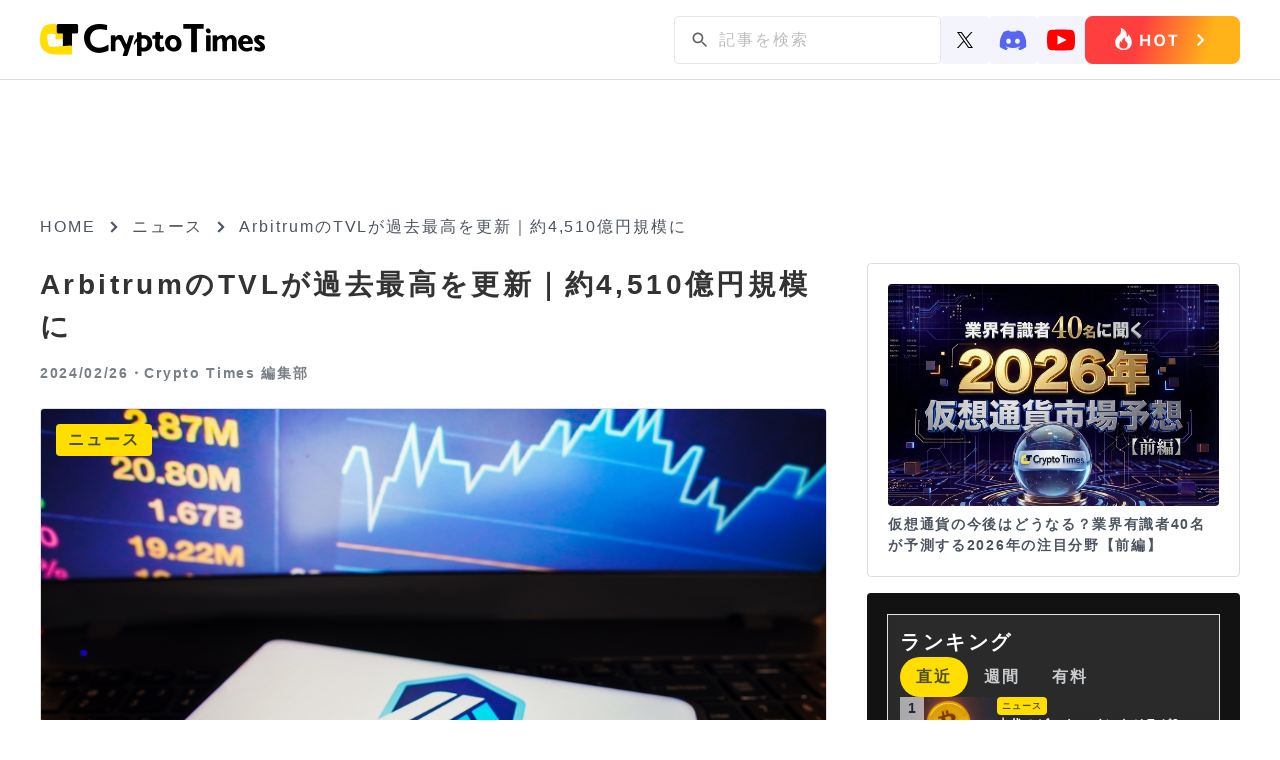

--- FILE ---
content_type: text/html; charset=UTF-8
request_url: https://crypto-times.jp/news-arbitrum-tvl/
body_size: 16902
content:
<!DOCTYPE html><html lang="ja"><head><meta charset="UTF-8"><meta http-equiv="Content-Script-Type" content="text/javascript" /><meta name="viewport" content="width=device-width,initial-scale=1.0"><link rel="icon" type="image/x-icon" href="https://crypto-times.jp/wp-content/themes/crypto_theme/favicon.ico"><link href="https://maxcdn.bootstrapcdn.com/font-awesome/4.7.0/css/font-awesome.min.css" rel="stylesheet"><link rel="pingback" href="https://crypto-times.jp/xmlrpc.php" /><link rel="index" title="CRYPTO TIMES" href="https://crypto-times.jp/" /><link rel="alternate" type="application/rss+xml" title="RSS 2.0" href="https://crypto-times.jp/feed/" /> <!--[if lt IE 9]> <script src="https://crypto-times.jp/wp-content/themes/crypto_theme/js/html5shiv.js"></script> <![endif]--><meta name='robots' content='index, follow, max-image-preview:large, max-snippet:-1, max-video-preview:-1' /><link rel="manifest" href="https://crypto-times.jp/wp-json/push-notification/v2/pn-manifest-json"><link rel="preconnect" href="https://ajax.googleapis.com" crossorigin><link rel="preconnect" href="https://fonts.googleapis.com" crossorigin><link rel="preconnect" href="https://fonts.gstatic.com" crossorigin><link rel="dns-prefetch" href="//www.googletagmanager.com"><link rel="dns-prefetch" href="//www.google-analytics.com"><link media="all" href="https://crypto-times.jp/wp-content/cache/autoptimize/css/autoptimize_084d056f888053434090d0fe4f2b3775.css" rel="stylesheet"><link media="screen" href="https://crypto-times.jp/wp-content/cache/autoptimize/css/autoptimize_7f04524a204ec2c1a3acc00fb004fb6c.css" rel="stylesheet"><title>ArbitrumのTVLが過去最高を更新｜約4,510億円規模に - CRYPTO TIMES</title><link rel="canonical" href="https://crypto-times.jp/news-arbitrum-tvl/" /><meta property="og:locale" content="ja_JP" /><meta property="og:type" content="article" /><meta property="og:title" content="ArbitrumのTVLが過去最高を更新｜約4,510億円規模に - CRYPTO TIMES" /><meta property="og:description" content="レイヤー2プロジェクトArbitrum上のDeFiプロトコルのコントラクトにロックされたトークンの価値（TVL）が過去最高となる30億ドル（約4,510億円）を記録しました。 DeFi Llamaのデータによると、Arb [&hellip;]" /><meta property="og:url" content="https://crypto-times.jp/news-arbitrum-tvl/" /><meta property="og:site_name" content="CRYPTO TIMES" /><meta property="article:published_time" content="2024-02-26T08:29:16+00:00" /><meta property="article:modified_time" content="2024-02-26T08:32:09+00:00" /><meta property="og:image" content="https://crypto-times.jp/wp-content/uploads/2024/02/shutterstock_2348568465-1.jpg" /><meta property="og:image:width" content="1000" /><meta property="og:image:height" content="667" /><meta property="og:image:type" content="image/jpeg" /><meta name="author" content="Crypto Times 編集部" /><meta name="twitter:card" content="summary_large_image" /><meta name="twitter:creator" content="@CryptoTimes_mag" /><meta name="twitter:site" content="@cryptotimes_mag" /><meta name="twitter:label1" content="執筆者" /><meta name="twitter:data1" content="Crypto Times 編集部" /><meta name="twitter:label2" content="推定読み取り時間" /><meta name="twitter:data2" content="4分" /> <script type="application/ld+json" class="yoast-schema-graph">{"@context":"https://schema.org","@graph":[{"@type":"Article","@id":"https://crypto-times.jp/news-arbitrum-tvl/#article","isPartOf":{"@id":"https://crypto-times.jp/news-arbitrum-tvl/"},"author":{"name":"Crypto Times 編集部","@id":"https://crypto-times.jp/#/schema/person/8e869b9d9a75c7d09c0dbbcd21cf2bc2"},"headline":"ArbitrumのTVLが過去最高を更新｜約4,510億円規模に","datePublished":"2024-02-26T08:29:16+00:00","dateModified":"2024-02-26T08:32:09+00:00","mainEntityOfPage":{"@id":"https://crypto-times.jp/news-arbitrum-tvl/"},"wordCount":140,"publisher":{"@id":"https://crypto-times.jp/#organization"},"image":{"@id":"https://crypto-times.jp/news-arbitrum-tvl/#primaryimage"},"thumbnailUrl":"https://crypto-times.jp/wp-content/uploads/2024/02/shutterstock_2348568465-1.jpg","keywords":["レイヤー2"],"articleSection":["DeFi","ニュース"],"inLanguage":"ja"},{"@type":"WebPage","@id":"https://crypto-times.jp/news-arbitrum-tvl/","url":"https://crypto-times.jp/news-arbitrum-tvl/","name":"ArbitrumのTVLが過去最高を更新｜約4,510億円規模に - CRYPTO TIMES","isPartOf":{"@id":"https://crypto-times.jp/#website"},"primaryImageOfPage":{"@id":"https://crypto-times.jp/news-arbitrum-tvl/#primaryimage"},"image":{"@id":"https://crypto-times.jp/news-arbitrum-tvl/#primaryimage"},"thumbnailUrl":"https://crypto-times.jp/wp-content/uploads/2024/02/shutterstock_2348568465-1.jpg","datePublished":"2024-02-26T08:29:16+00:00","dateModified":"2024-02-26T08:32:09+00:00","breadcrumb":{"@id":"https://crypto-times.jp/news-arbitrum-tvl/#breadcrumb"},"inLanguage":"ja","potentialAction":[{"@type":"ReadAction","target":["https://crypto-times.jp/news-arbitrum-tvl/"]}]},{"@type":"ImageObject","inLanguage":"ja","@id":"https://crypto-times.jp/news-arbitrum-tvl/#primaryimage","url":"https://crypto-times.jp/wp-content/uploads/2024/02/shutterstock_2348568465-1.jpg","contentUrl":"https://crypto-times.jp/wp-content/uploads/2024/02/shutterstock_2348568465-1.jpg","width":1000,"height":667},{"@type":"BreadcrumbList","@id":"https://crypto-times.jp/news-arbitrum-tvl/#breadcrumb","itemListElement":[{"@type":"ListItem","position":1,"name":"ホーム","item":"https://crypto-times.jp/"},{"@type":"ListItem","position":2,"name":"ArbitrumのTVLが過去最高を更新｜約4,510億円規模に"}]},{"@type":"WebSite","@id":"https://crypto-times.jp/#website","url":"https://crypto-times.jp/","name":"CRYPTO TIMES","description":"CRYPTO TIMES","publisher":{"@id":"https://crypto-times.jp/#organization"},"potentialAction":[{"@type":"SearchAction","target":{"@type":"EntryPoint","urlTemplate":"https://crypto-times.jp/?s={search_term_string}"},"query-input":{"@type":"PropertyValueSpecification","valueRequired":true,"valueName":"search_term_string"}}],"inLanguage":"ja"},{"@type":"Organization","@id":"https://crypto-times.jp/#organization","name":"Crypto Times","url":"https://crypto-times.jp/","logo":{"@type":"ImageObject","inLanguage":"ja","@id":"https://crypto-times.jp/#/schema/logo/image/","url":"https://crypto-times.jp/wp-content/uploads/2018/04/CT_logo-p.png","contentUrl":"https://crypto-times.jp/wp-content/uploads/2018/04/CT_logo-p.png","width":77,"height":60,"caption":"Crypto Times"},"image":{"@id":"https://crypto-times.jp/#/schema/logo/image/"},"sameAs":["https://x.com/cryptotimes_mag"]},{"@type":"Person","@id":"https://crypto-times.jp/#/schema/person/8e869b9d9a75c7d09c0dbbcd21cf2bc2","name":"Crypto Times 編集部","image":{"@type":"ImageObject","inLanguage":"ja","@id":"https://crypto-times.jp/#/schema/person/image/","url":"https://crypto-times.jp/wp-content/uploads/2018/01/3e7c9947df459a7da85092e7c81d51ce-150x150.png","contentUrl":"https://crypto-times.jp/wp-content/uploads/2018/01/3e7c9947df459a7da85092e7c81d51ce-150x150.png","caption":"Crypto Times 編集部"},"description":"ブロックチェーン専門メディアCRYPTO TIMES編集部です。CRYPTO TIMESのニュース、コラム、インタビューなどの編集を行っています。","sameAs":["https://crypto-times.jp/","https://x.com/CryptoTimes_mag"],"url":"https://crypto-times.jp/user/crypto_times_desk/"}]}</script> <link rel='dns-prefetch' href='//ajax.googleapis.com' /> <script type="text/javascript" src="https://ajax.googleapis.com/ajax/libs/jquery/3.7.1/jquery.min.js?ver=3.7.1" id="jquery-js"></script> <script type="text/javascript" src="https://crypto-times.jp/wp-content/themes/crypto_theme/js/slick.min.js?ver=6.8.3" id="slick-js-js"></script> <script type="text/javascript" id="ticker-scripts-js-extra">var ajax_object = {"ajaxurl":"https:\/\/crypto-times.jp\/wp-admin\/admin-ajax.php"};</script> <link rel="https://api.w.org/" href="https://crypto-times.jp/wp-json/" /><link rel="alternate" title="JSON" type="application/json" href="https://crypto-times.jp/wp-json/wp/v2/posts/107728" /><link rel="alternate" title="oEmbed (JSON)" type="application/json+oembed" href="https://crypto-times.jp/wp-json/oembed/1.0/embed?url=https%3A%2F%2Fcrypto-times.jp%2Fnews-arbitrum-tvl%2F" /><link rel="alternate" title="oEmbed (XML)" type="text/xml+oembed" href="https://crypto-times.jp/wp-json/oembed/1.0/embed?url=https%3A%2F%2Fcrypto-times.jp%2Fnews-arbitrum-tvl%2F&#038;format=xml" /> <script type="text/javascript">(function(c,l,a,r,i,t,y){
					c[a]=c[a]||function(){(c[a].q=c[a].q||[]).push(arguments)};t=l.createElement(r);t.async=1;
					t.src="https://www.clarity.ms/tag/"+i+"?ref=wordpress";y=l.getElementsByTagName(r)[0];y.parentNode.insertBefore(t,y);
				})(window, document, "clarity", "script", "s19qchubf7");</script>  <amp-analytics config="https://www.googletagmanager.com/amp.json?id=GTM-TFNKB5G&gtm.url=SOURCE_URL" data-credentials="include"></amp-analytics> 　　 <script async src="https://www.googletagmanager.com/gtag/js?id=G-FB5BVF81BP"></script> <script>window.dataLayer = window.dataLayer || [];
         function gtag(){dataLayer.push(arguments);}
         gtag('js', new Date());

         gtag('config', 'G-FB5BVF81BP');</script>    <script type="text/javascript">window.addEventListener('load', function() {
        setTimeout(function() {
          window._pt_lt = new Date().getTime();
          window._pt_sp_2 = [];
          _pt_sp_2.push('setAccount,1ea9faa3');
          var atag = document.createElement('script');
          atag.type = 'text/javascript';
          atag.async = true;
          atag.src = 'https://js.ptengine.jp/pta.js';
          var s = document.getElementsByTagName('script')[0];
          s.parentNode.insertBefore(atag, s);
        }, 3000);
      });</script> <meta name="claime-ownership-claim" content="0x85958051cA48e28909577c82b49F78336eF95382">  <script src="https://crypto-times.jp/wp-content/cache/autoptimize/js/autoptimize_6e86ef566bbe45ccad8857c96bbe3b18.js"></script></head> <noscript><iframe src="https://www.googletagmanager.com/ns.html?id=GTM-5HVCZDM" height="0" width="0" style="display:none;visibility:hidden"></iframe></noscript><header class="header article_header"><div class="center"> <a href="/"><img class="logo" src="https://crypto-times.jp/wp-content/uploads/2024/01/logo.png" alt="CRYPTO TIMES" fetchpriority="high" loading="eager" decoding="async" width="200" height="40"></a><ul class="header_menu"><li><div id="search_pc"><form method="get" action="https://crypto-times.jp/" autocomplete="on" id="search_form"> <input class="search_submit" type="submit" value="検索" id="searchsubmit" /><input class="search_input" type="text" name="s" id="word" placeholder="記事を検索" /></form></div><div class="sns_icon_wrapper"> <a href="https://twitter.com/CryptoTimes_mag"> <img src="/wp-content/themes/crypto_theme/images/icon_x.svg" width="16" alt="Xのアイコン"> </a> <a href="https://t.co/ZXxFCsVUrZ"> <img src="/wp-content/themes/crypto_theme/images/icon_discord.svg" width="28" alt="ディスコードのアイコン"> </a> <a href="https://www.youtube.com/@cryptotimes-4038"> <img src="/wp-content/themes/crypto_theme/images/icon_youtube.svg" width="28" alt="ユーチューブのアイコン"> </a></div> <a href="https://crypto-times.jp/tria-campaign/?utm_source=hot" class="header_research_link"> <img src="/wp-content/themes/crypto_theme/images/Button_hot_PC.png" alt="ホットボタンの画像" class="research_img"> </a></li></ul></div></nav></header><div id="all" class="article_all"><div class="article_adv_under_header"><div class="adv_box" onclick="trackAdClick(116)"><script async src="https://pagead2.googlesyndication.com/pagead/js/adsbygoogle.js?client=ca-pub-8086387335093966"
     crossorigin="anonymous"></script>  <ins class="adsbygoogle"
 style="display:block"
 data-ad-client="ca-pub-8086387335093966"
 data-ad-slot="3184044378"
 data-ad-format="auto"
 data-full-width-responsive="true"></ins> <script>(adsbygoogle = window.adsbygoogle || []).push({});</script></div></div><div id="navi"> <a href="https://crypto-times.jp"><p>HOME</p></a><div><span class="arrow_right"></span></div><p><a href="https://crypto-times.jp/category/%e3%83%8b%e3%83%a5%e3%83%bc%e3%82%b9/">ニュース</a></p><div><span class="arrow_right"></span></div><h4>ArbitrumのTVLが過去最高を更新｜約4,510億円規模に</h4></div><div class="wrapper single_page"><div class="content"><div class="post_content"><div class="post_top"><h1>ArbitrumのTVLが過去最高を更新｜約4,510億円規模に</h1><div class="user_wrapper"> <span class="post_time">2024/02/26・</span> <a href="https://crypto-times.jp/?author=4"><h2>Crypto Times 編集部</h2> </a></div></div><div class="eyecatch_img_wrapper"> <img loading="lazy" width="1000" height="667" src="https://crypto-times.jp/wp-content/uploads/2024/02/shutterstock_2348568465-1.jpg" class="attachment-full size-full wp-post-image" alt="ArbitrumのTVLが過去最高を更新｜約4,510億円規模に" title="ArbitrumのTVLが過去最高を更新｜約4,510億円規模に" decoding="async" fetchpriority="high" srcset="https://crypto-times.jp/wp-content/uploads/2024/02/shutterstock_2348568465-1.jpg 1000w, https://crypto-times.jp/wp-content/uploads/2024/02/shutterstock_2348568465-1-300x200.jpg 300w, https://crypto-times.jp/wp-content/uploads/2024/02/shutterstock_2348568465-1-768x512.jpg 768w" sizes="(max-width: 1000px) 100vw, 1000px" /><p>引用元: 出典元: rafapress / Shutterstock.com</p><div class="post_guid"> <span class="post_category">ニュース</span></div></div><div class="eye_catch_under"></div><div class="adv_box" onclick="trackAdClick(117)"><script async src="https://pagead2.googlesyndication.com/pagead/js/adsbygoogle.js?client=ca-pub-8086387335093966"
     crossorigin="anonymous"></script>  <ins class="adsbygoogle"
 style="display:block"
 data-ad-client="ca-pub-8086387335093966"
 data-ad-slot="3998432594"
 data-ad-format="auto"
 data-full-width-responsive="true"></ins> <script>(adsbygoogle = window.adsbygoogle || []).push({});</script></div><div class="post_main"><ul class="share_box_top"><li> <a class="tw_icon" href="//twitter.com/share?text=ArbitrumのTVLが過去最高を更新｜約4,510億円規模に&url=https://crypto-times.jp/news-arbitrum-tvl/&via=CryptoTimes_mag" title="Twitterでシェア" onclick="javascript:window.open(this.href, '_blank', 'menubar=no,toolbar=no,resizable=yes,scrollbars=yes,height=400,width=600');return false;"> <img src="/wp-content/themes/crypto_theme/images/icon_x.svg" width="18" style="object-fit: cover" alt="Xのアイコン"> </a></li><li> <a class="fb_icon" href="//www.facebook.com/sharer.php?src=bm&u=https://crypto-times.jp/news-arbitrum-tvl/&t=ArbitrumのTVLが過去最高を更新｜約4,510億円規模に" title="Facebookでシェア" onclick="javascript:window.open(this.href, '_blank', 'menubar=no,toolbar=no,resizable=yes,scrollbars=yes,height=800,width=600');return false;"> <img src="https://crypto-times.jp/wp-content/uploads/2024/01/sns_icon_facebook.png" alt="facebookのアイコン"> </a></li><li> <a class="line_icon" href="//line.me/R/msg/text/?ArbitrumのTVLが過去最高を更新｜約4,510億円規模に%0Ahttps://crypto-times.jp/news-arbitrum-tvl/" target="_blank" title="LINEに送る"> <img src="https://crypto-times.jp/wp-content/uploads/2024/01/sns_icon_line.png" alt="lineのアイコン"> </a></li></ul><div class="td-post-content"><p>レイヤー2プロジェクトArbitrum上のDeFiプロトコルのコントラクトにロックされたトークンの価値（TVL）が過去最高となる30億ドル（約4,510億円）を記録しました。</p><div id="attachment_107729" style="width: 883px" class="wp-caption aligncenter"><img loading="lazy" decoding="async" aria-describedby="caption-attachment-107729" class="wp-image-107729" src="https://crypto-times.jp/wp-content/uploads/2024/02/arbitrum--300x120.jpg" alt="" width="873" height="349" srcset="https://crypto-times.jp/wp-content/uploads/2024/02/arbitrum--300x120.jpg 300w, https://crypto-times.jp/wp-content/uploads/2024/02/arbitrum--1024x410.jpg 1024w, https://crypto-times.jp/wp-content/uploads/2024/02/arbitrum--768x307.jpg 768w, https://crypto-times.jp/wp-content/uploads/2024/02/arbitrum-.jpg 1439w" sizes="(max-width: 873px) 100vw, 873px" /><p id="caption-attachment-107729" class="wp-caption-text">ArbitrumのTVL推移｜画像引用元：DeFi Llama</p></div><p>DeFi Llamaのデータによると、Arbitrumの$ARBトークン価格は現在1月中旬、2月中旬の水準よりも低いもののTVLは過去最高を記録しています。</p><p>ArbitrumのTVLは直近1ヶ月で+17%、4.6億ドル分が増加。同チェーン上で存在感を示したのが金利取引プロトコル「Pendle」で直近1ヶ月でTVLが+220%となりGMXやAave V3に続くArbitrum上のトッププロダクトとなっています。</p><p>&#8211; 【CT Analysis レポート】 <a href="https://research.crypto-times.jp/reports/analysis040" target="_blank" rel="noopener">Pendle Finance -利回り付き資産を原資産と利回りに分離することを可能にするプロダクト-</a></p><p>今月21日には、大手DEXであるUniswapのv2がArbitrumを含む6つのチェーンに対応したことが発表されました。</p><blockquote class="twitter-tweet"><p dir="ltr" lang="en">You all love v2 so much, we’re bringing it to you everywhere &#x1fa90; <a href="https://t.co/OQLrPH0A2z">pic.twitter.com/OQLrPH0A2z</a></p><p>— Uniswap Labs &#x1f984; (@Uniswap) <a href="https://twitter.com/Uniswap/status/1760048438656356693?ref_src=twsrc%5Etfw">February 20, 2024</a></p></blockquote><p><script async src="https://platform.twitter.com/widgets.js" charset="utf-8"></script></p><p>NFT向けAMM(自動マーケットメイカーsudoswapは、Ethereum、Baseに次ぐチェーンとしてArbitrumに対応することを発表しています。</p><blockquote class="twitter-tweet"><p dir="ltr" lang="en">sudoswap is now live on <a href="https://twitter.com/arbitrum?ref_src=twsrc%5Etfw">@arbitrum</a> &gt;s&lt;</p><p>Read more below ↓ <a href="https://t.co/EWTq4JNmHL">pic.twitter.com/EWTq4JNmHL</a></p><p>— sudoswap (@sudoswap) <a href="https://twitter.com/sudoswap/status/1761830433707249705?ref_src=twsrc%5Etfw">February 25, 2024</a></p></blockquote><p><script async src="https://platform.twitter.com/widgets.js" charset="utf-8"></script></p><p>来月3月中旬には、EthereumのDencunアップグレードの実施が予定されており、プロトダンクシャーディングの導入によりレイヤー2のトランザクションコストの低下等が見込まれています。</p><p>仮想通貨アナリストMiles Deutscher氏は、Dencun実施後のArbitrum上のDEXでトークンスワップの際の手数料は0.02ドルほどになると予想しています。</p><blockquote class="twitter-tweet"><p dir="ltr" lang="en">This is going to reduce fees on Ethereum Layer-2s by an order of magnitude.</p><p>Below are the projected gas fees on ETH &amp; L2&#8217;s after EIP-4844. <a href="https://t.co/CsO7whK8Mk">pic.twitter.com/CsO7whK8Mk</a></p><p>— Miles Deutscher (@milesdeutscher) <a href="https://twitter.com/milesdeutscher/status/1760353251307004128?ref_src=twsrc%5Etfw">February 21, 2024</a></p></blockquote><p><script async src="https://platform.twitter.com/widgets.js" charset="utf-8"></script></p><p style="text-align: right;">記事ソース：DeFi Llama</p></div></div><div class="pickup_area"><div class="pickup_title"><p>Pick up</p></div><div class="pickup_wrapper"><li><a href="https://crypto-times.jp/tria-campaign/"><div class="post_img"><img src="https://crypto-times.jp/wp-content/uploads/2025/10/tria-thumnail-1.jpg" alt="最大6%のキャッシュバック｜仮想通貨クレジットカード「Tria」【早期割引中】"></div><div class="slider_title"><h3>最大6%のキャッシュバック｜仮想通貨クレジットカード「Tria」【早期割引中】</h3></div></a></li><li><a href="https://crypto-times.jp/?p=151314"><div class="post_img"><img src="https://crypto-times.jp/wp-content/uploads/2026/01/shutterstock_2546787503.jpg" alt="米国株×ブロックチェーン、NYSE親会社が挑む24時間市場とは"></div><div class="slider_title"><h3>米国株×ブロックチェーン、NYSE親会社が挑む24時間市場とは</h3></div></a></li><li><a href="https://crypto-times.jp/?p=151186"><div class="post_img"><img src="https://crypto-times.jp/wp-content/uploads/2026/01/shutterstock_2493376107.jpg" alt="金利上昇でもビットコインが資金の逃避先に？FRB信認低下の新シナリオとは"></div><div class="slider_title"><h3>金利上昇でもビットコインが資金の逃避先に？FRB信認低下の新シナリオとは</h3></div></a></li></div></div><div class="top_new"><h2 class="news_ttl">ニュース/解説記事</h2><div id="top_menu" class="top_menu"><ul class="menu_tab"><li class="active"> <img src="/wp-content/themes/crypto_theme/images/news_all.svg" alt="ニュースのALLのアイコン" style="width: 20px"><p>ALL</p></li><li> <img src="/wp-content/themes/crypto_theme/images/news_nft.svg" alt="ニュースのNFTのアイコン" style="width: 20px"><p>NFT</p></li><li> <img src="/wp-content/themes/crypto_theme/images/news_web3.svg" alt="ニュースのweb3ゲームのアイコン" style="width: 20px"><p>Web3ゲーム</p></li><li> <img src="/wp-content/themes/crypto_theme/images/news_defi.svg" alt="ニュースのDeFiのアイコン" style="width: 20px"><p>DeFi</p></li><li> <img src="/wp-content/themes/crypto_theme/images/news_exchange.svg" alt="ニュースの取引所のアイコン" style="width: 20px"><p>取引所</p></li><li> <img src="/wp-content/themes/crypto_theme/images/news_research.svg" alt="ニュースのリサーチのアイコン" style="width: 20px"><p>リサーチ</p></li></ul></div><div class="menu_tabcontent active"><div class="new_wrap"><div class="home_new"><a href="https://crypto-times.jp/news-nyse-parent-company-takes-on-us-stocks-and-blockchain/"><div class="new_img"><img src="https://crypto-times.jp/wp-content/uploads/2026/01/shutterstock_2546787503-300x200.jpg" alt="米国株×ブロックチェーン、NYSE親会社が挑む24時間市場とは"></div><div class="top_post_text_wrapper"><h3>米国株×ブロックチェーン、NYSE親会社が挑む24時間市場とは</h3><span class="post_time">2026/01/21</span></div></a></div><div class="home_new"><a href="https://crypto-times.jp/news-todays-cryptocurrency-news-trump-tariffs-and-btc-decline/"><div class="new_img"><img src="https://crypto-times.jp/wp-content/uploads/2026/01/shutterstock_1432764869-300x200.jpg" alt="【今日の暗号資産ニュース】トランプ関税でBTC9万ドル割れの危機。BTC市場を握る5つの要因"></div><div class="top_post_text_wrapper"><h3>【今日の暗号資産ニュース】トランプ関税でBTC9万ドル割れの危機。BTC市場を握る5つの要因</h3><span class="post_time">2026/01/20</span></div></a></div><div class="home_new"><a href="https://crypto-times.jp/news-pump-fun-launches-investment-arm-pump-fund/"><div class="new_img"><img src="https://crypto-times.jp/wp-content/uploads/2026/01/shutterstock_2555454695-1-300x169.jpg" alt="Pump.fun、投資部門「Pump Fund」を設立｜賞金300万ドルのハッカソンも開催"></div><div class="top_post_text_wrapper"><h3>Pump.fun、投資部門「Pump Fund」を設立｜賞金300万ドルのハッカソンも開催</h3><span class="post_time">2026/01/20</span></div></a></div><div class="home_new"><a href="https://crypto-times.jp/news-bitcoin-whales-move-84-6-million-worth-of-btc/"><div class="new_img"><img src="https://crypto-times.jp/wp-content/uploads/2026/01/shutterstock_2067437456-300x141.jpg" alt="古代のビットコインクジラが8460万ドル相当のBTCを移動、利益確定か"></div><div class="top_post_text_wrapper"><h3>古代のビットコインクジラが8460万ドル相当のBTCを移動、利益確定か</h3><span class="post_time">2026/01/20</span></div></a></div><div class="home_new"><a href="https://crypto-times.jp/news-five-factors-that-will-determine-bitcoin-price-in-2026/"><div class="new_img"><img src="https://crypto-times.jp/wp-content/uploads/2026/01/shutterstock_2418386715-300x225.jpg" alt="SNSは無視せよ？2026年のビットコイン価格を握る5つの要因"></div><div class="top_post_text_wrapper"><h3>SNSは無視せよ？2026年のビットコイン価格を握る5つの要因</h3><span class="post_time">2026/01/20</span></div></a></div><div class="home_new"><a href="https://crypto-times.jp/news-trump-tariffs-threaten-to-send-bitcoin-below-90000/"><div class="new_img"><img src="https://crypto-times.jp/wp-content/uploads/2026/01/shutterstock_2715918489-1-300x200.jpg" alt="トランプ関税が招いたBTC急落、9万ドル割れの危機"></div><div class="top_post_text_wrapper"><h3>トランプ関税が招いたBTC急落、9万ドル割れの危機</h3><span class="post_time">2026/01/20</span></div></a></div><div class="home_new"><a href="https://crypto-times.jp/news-axs-hype/"><div class="new_img"><img src="https://crypto-times.jp/wp-content/uploads/2026/01/shutterstock_2158159917-300x169.jpg" alt="ゲーム×仮想通貨が再注目｜アクシーのトークンが急騰中"></div><div class="top_post_text_wrapper"><h3>ゲーム×仮想通貨が再注目｜アクシーのトークンが急騰中</h3><span class="post_time">2026/01/19</span></div></a></div><div class="home_new"><a href="https://crypto-times.jp/news-todays-crypto-news-gold-and-bitcoin/"><div class="new_img"><img src="https://crypto-times.jp/wp-content/uploads/2026/01/shutterstock_2633539361-300x169.jpg" alt="【今日の暗号資産ニュース】ゴールド高騰の次はビットコイン？FRB信認低下でBTC爆上げ？"></div><div class="top_post_text_wrapper"><h3>【今日の暗号資産ニュース】ゴールド高騰の次はビットコイン？FRB信認低下でBTC爆上げ？</h3><span class="post_time">2026/01/19</span></div></a></div></div><div class="more_btn_wrapper"><a href='/all/' class='more_btn'><p>もっと見る</p><span></span></a></div></div><div class="menu_tabcontent"><div class="new_wrap"><div class="home_new"><a href="https://crypto-times.jp/news-axs-hype/"><div class="new_img"><img src="https://crypto-times.jp/wp-content/uploads/2026/01/shutterstock_2158159917-300x169.jpg" alt="ゲーム×仮想通貨が再注目｜アクシーのトークンが急騰中"></div><div class="top_post_text_wrapper"><h3>ゲーム×仮想通貨が再注目｜アクシーのトークンが急騰中</h3><span class="post_time">2026/01/19</span></div></a></div><div class="home_new"><a href="https://crypto-times.jp/news-pudgy-penguins-asia-community-partners-with-michelin/"><div class="new_img"><img src="https://crypto-times.jp/wp-content/uploads/2026/01/shutterstock_2719497853-300x187.jpg" alt="Pudgy Penguinsアジアコミュニティ、ミシュランと提携"></div><div class="top_post_text_wrapper"><h3>Pudgy Penguinsアジアコミュニティ、ミシュランと提携</h3><span class="post_time">2026/01/16</span></div></a></div><div class="home_new"><a href="https://crypto-times.jp/news-pokemon-cards-on-blockchain/"><div class="new_img"><img src="https://crypto-times.jp/wp-content/uploads/2026/01/shutterstock_2589091917-300x200.jpg" alt="ポケモンカードがブロックチェーンに｜ApeChainでパックが登場"></div><div class="top_post_text_wrapper"><h3>ポケモンカードがブロックチェーンに｜ApeChainでパックが登場</h3><span class="post_time">2026/01/14</span></div></a></div><div class="home_new"><a href="https://crypto-times.jp/news-nft-collection-good-vibes-club-achieves-highest-transaction-value-to-date/"><div class="new_img"><img src="https://crypto-times.jp/wp-content/uploads/2026/01/shutterstock_2104721702-300x200.jpg" alt="NFTコレクション「good vibes club」、50ETHで過去最高額の取引"></div><div class="top_post_text_wrapper"><h3>NFTコレクション「good vibes club」、50ETHで過去最高額の取引</h3><span class="post_time">2026/01/13</span></div></a></div><div class="home_new"><a href="https://crypto-times.jp/news-maplestory-n-pudgy-penguins/"><div class="new_img"><img src="https://crypto-times.jp/wp-content/uploads/2025/11/shutterstock_2559379067-1-300x169.jpg" alt="MapleStory N、Pudgy Penguinsとのコラボイベントを開催中"></div><div class="top_post_text_wrapper"><h3>MapleStory N、Pudgy Penguinsとのコラボイベントを開催中</h3><span class="post_time">2026/01/09</span></div></a></div><div class="home_new"><a href="https://crypto-times.jp/news-nike-to-sell-rtfkt/"><div class="new_img"><img src="https://crypto-times.jp/wp-content/uploads/2026/01/shutterstock_2218047473-300x200.jpg" alt="ナイキ、RTFKTを売却か｜Clone Xフロアプライスは約3倍に急騰"></div><div class="top_post_text_wrapper"><h3>ナイキ、RTFKTを売却か｜Clone Xフロアプライスは約3倍に急騰</h3><span class="post_time">2026/01/08</span></div></a></div><div class="home_new"><a href="https://crypto-times.jp/news-moonbirds-collector-cards-now-eligible-for-psa-grading/"><div class="new_img"><img src="https://crypto-times.jp/wp-content/uploads/2026/01/shutterstock_2147214095-3-300x200.jpg" alt="Moonbirdsのコレクターカード、世界最大手PSAのグレーディングに対応"></div><div class="top_post_text_wrapper"><h3>Moonbirdsのコレクターカード、世界最大手PSAのグレーディングに対応</h3><span class="post_time">2026/01/07</span></div></a></div><div class="home_new"><a href="https://crypto-times.jp/news-boso-tokyo-begins-offering-3d-model-downloads-for-nft-holders/"><div class="new_img"><img src="https://crypto-times.jp/wp-content/uploads/2026/01/shutterstock_2525728601-300x200.jpg" alt="BŌSŌ TOKYO、NFTホルダー向けに3Dモデルのダウンロード提供を開始"></div><div class="top_post_text_wrapper"><h3>BŌSŌ TOKYO、NFTホルダー向けに3Dモデルのダウンロード提供を開始</h3><span class="post_time">2026/01/06</span></div></a></div></div><div class="more_btn_wrapper"><a href='/category/nft/' class='more_btn'><p>もっと見る</p><span></span></a></div></div><div class="menu_tabcontent"><div class="new_wrap"><div class="home_new"><a href="https://crypto-times.jp/news-axs-hype/"><div class="new_img"><img src="https://crypto-times.jp/wp-content/uploads/2026/01/shutterstock_2158159917-300x169.jpg" alt="ゲーム×仮想通貨が再注目｜アクシーのトークンが急騰中"></div><div class="top_post_text_wrapper"><h3>ゲーム×仮想通貨が再注目｜アクシーのトークンが急騰中</h3><span class="post_time">2026/01/19</span></div></a></div><div class="home_new"><a href="https://crypto-times.jp/news-pudgy-penguins-appear-in-blockchain-game-maplestory-n/"><div class="new_img"><img src="https://crypto-times.jp/wp-content/uploads/2025/12/shutterstock_2695246967-300x190.jpg" alt="ブロックチェーンゲーム「MapleStory N」にPudgy Penguinsが登場"></div><div class="top_post_text_wrapper"><h3>ブロックチェーンゲーム「MapleStory N」にPudgy Penguinsが登場</h3><span class="post_time">2025/12/19</span></div></a></div><div class="home_new"><a href="https://crypto-times.jp/news-b3-and-parallel-complete-test-demo-for-new-tps-parallel-sanctuary/"><div class="new_img"><img src="https://crypto-times.jp/wp-content/uploads/2025/12/shutterstock_2294558731-1-300x169.jpg" alt="B3とParallel、新作TPS「Parallel Sanctuary」のテストデモを完了"></div><div class="top_post_text_wrapper"><h3>B3とParallel、新作TPS「Parallel Sanctuary」のテストデモを完了</h3><span class="post_time">2025/12/04</span></div></a></div><div class="home_new"><a href="https://crypto-times.jp/news-animoca-affiliated-gamee-and-azuki-partner-to-launch-telegram-game-alley-escape/"><div class="new_img"><img src="https://crypto-times.jp/wp-content/uploads/2025/11/shutterstock_2256408017-300x169.jpg" alt="Animoca関連GAMEEとAzukiが提携、Telegramゲーム「Alley Escape」公開"></div><div class="top_post_text_wrapper"><h3>Animoca関連GAMEEとAzukiが提携、Telegramゲーム「Alley Escape」公開</h3><span class="post_time">2025/11/14</span></div></a></div><div class="home_new"><a href="https://crypto-times.jp/news-otherside-metaverse-officially-launches-new-stage/"><div class="new_img"><img src="https://crypto-times.jp/wp-content/uploads/2025/02/shutterstock_2316536383-300x169.jpg" alt="Othersideメタバース、新ステージを正式公開"></div><div class="top_post_text_wrapper"><h3>Othersideメタバース、新ステージを正式公開</h3><span class="post_time">2025/11/13</span></div></a></div><div class="home_new"><a href="https://crypto-times.jp/news-new-game-launches-on-apechain-with-rewards-worth-up-to-3000-for-top-communities/"><div class="new_img"><img src="https://crypto-times.jp/wp-content/uploads/2025/11/shutterstock_2138999167-300x200.jpg" alt="ApeChain上で新ゲームが開始、上位コミュニティに最大3000ドル相当の報酬"></div><div class="top_post_text_wrapper"><h3>ApeChain上で新ゲームが開始、上位コミュニティに最大3000ドル相当の報酬</h3><span class="post_time">2025/11/13</span></div></a></div><div class="home_new"><a href="https://crypto-times.jp/news-parallel-tcgs-expansion-pack-deception-drop-sold-out-immediately/"><div class="new_img"><img src="https://crypto-times.jp/wp-content/uploads/2025/10/shutterstock_1847784037-300x169.jpg" alt="Parallel TCGの拡張パック「Deception Drop」が即完売"></div><div class="top_post_text_wrapper"><h3>Parallel TCGの拡張パック「Deception Drop」が即完売</h3><span class="post_time">2025/10/01</span></div></a></div><div class="home_new"><a href="https://crypto-times.jp/news-web3-sports-platform-arena-two-is-gaining-attention-with-ufc-champion-khabib-nurmagomedov-also-joining-the-fray/"><div class="new_img"><img src="https://crypto-times.jp/wp-content/uploads/2025/09/shutterstock_2085506950-300x225.jpg" alt="Web3スポーツプラットフォーム「Arena Two」が注目、UFC王者ハビブ・ヌルマゴメドフも参戦"></div><div class="top_post_text_wrapper"><h3>Web3スポーツプラットフォーム「Arena Two」が注目、UFC王者ハビブ・ヌルマゴメドフも参戦</h3><span class="post_time">2025/09/25</span></div></a></div></div><div class="more_btn_wrapper"><a href='/category/web3ゲーム/' class='more_btn'><p>もっと見る</p><span></span></a></div></div><div class="menu_tabcontent"><div class="new_wrap"><div class="home_new"><a href="https://crypto-times.jp/news-dydx-plans-to-enter-u-s-market-offering-spot-trading-for-solana-and-others/"><div class="new_img"><img src="https://crypto-times.jp/wp-content/uploads/2025/10/shutterstock_2351034885-1-300x198.jpg" alt="dYdX、年末までに米国市場へ参入か｜ソラナ等の現物取引提供で"></div><div class="top_post_text_wrapper"><h3>dYdX、年末までに米国市場へ参入か｜ソラナ等の現物取引提供で</h3><span class="post_time">2025/10/31</span></div></a></div><div class="home_new"><a href="https://crypto-times.jp/news-jupiter-launches-voting-for-8-billion-token-burn-plan/"><div class="new_img"><img src="https://crypto-times.jp/wp-content/uploads/2025/10/shutterstock_2548169807-300x169.jpg" alt="Jupiter、80億円規模のトークンバーン計画の投票が開始"></div><div class="top_post_text_wrapper"><h3>Jupiter、80億円規模のトークンバーン計画の投票が開始</h3><span class="post_time">2025/10/31</span></div></a></div><div class="home_new"><a href="https://crypto-times.jp/news-implementation-of-perps-trading-functionality-utilizing-metamask-and-hyperliquid/"><div class="new_img"><img src="https://crypto-times.jp/wp-content/uploads/2025/10/shutterstock_2072943968-1-300x200.jpg" alt="メタマスク、Hyperliquid活用のPerps取引機能を実装"></div><div class="top_post_text_wrapper"><h3>メタマスク、Hyperliquid活用のPerps取引機能を実装</h3><span class="post_time">2025/10/09</span></div></a></div><div class="home_new"><a href="https://crypto-times.jp/news-pancakeswap-sets-new-all-time-high-with-quarterly-trading-volume-of-772-billion/"><div class="new_img"><img src="https://crypto-times.jp/wp-content/uploads/2025/10/shutterstock_2028384575-300x171.jpg" alt="PancakeSwap、四半期取引高7720億ドルで史上最高を更新"></div><div class="top_post_text_wrapper"><h3>PancakeSwap、四半期取引高7720億ドルで史上最高を更新</h3><span class="post_time">2025/10/03</span></div></a></div><div class="home_new"><a href="https://crypto-times.jp/news-some-altcoins-surge-sharply-cryptocurrency-market-sees-broad-decline/"><div class="new_img"><img src="https://crypto-times.jp/wp-content/uploads/2025/09/shutterstock_1879301944-1-300x156.jpg" alt="一部アルトコインが大幅高騰｜仮想通貨市場全面安も"></div><div class="top_post_text_wrapper"><h3>一部アルトコインが大幅高騰｜仮想通貨市場全面安も</h3><span class="post_time">2025/09/26</span></div></a></div><div class="home_new"><a href="https://crypto-times.jp/news-aster-up-to-2-usd/"><div class="new_img"><img src="https://crypto-times.jp/wp-content/uploads/2025/05/shutterstock_2033416208-300x200.jpg" alt="仮想通貨ASTER、高騰止まらず｜24時間で+40%"></div><div class="top_post_text_wrapper"><h3>仮想通貨ASTER、高騰止まらず｜24時間で+40%</h3><span class="post_time">2025/09/24</span></div></a></div><div class="home_new"><a href="https://crypto-times.jp/news-aster-sets-new-record-with-3-billion-in-24-hour-trading-volume/"><div class="new_img"><img src="https://crypto-times.jp/wp-content/uploads/2025/06/shutterstock_2275153095-1-300x169.jpg" alt="Aster、24時間の取引高が30億ドルで過去最高を更新"></div><div class="top_post_text_wrapper"><h3>Aster、24時間の取引高が30億ドルで過去最高を更新</h3><span class="post_time">2025/09/22</span></div></a></div><div class="home_new"><a href="https://crypto-times.jp/news-cryptocurrency-avnt-surges-nearly-2-5-times-in-4-days-perp-style-dexs-draw-attention/"><div class="new_img"><img src="https://crypto-times.jp/wp-content/uploads/2025/09/shutterstock_1044968062-1-300x195.jpg" alt="仮想通貨AVNT、4日で約2.5倍｜Perp系DEXに注目集まる"></div><div class="top_post_text_wrapper"><h3>仮想通貨AVNT、4日で約2.5倍｜Perp系DEXに注目集まる</h3><span class="post_time">2025/09/21</span></div></a></div></div><div class="more_btn_wrapper"><a href='/category/defi/' class='more_btn'><p>もっと見る</p><span></span></a></div></div><div class="menu_tabcontent"><div class="new_wrap"><div class="home_new"><a href="https://crypto-times.jp/news-send-cryptocurrency-with-just-an-email-address-coinbase-launches-new-feature/"><div class="new_img"><img src="https://crypto-times.jp/wp-content/uploads/2025/10/shutterstock_2583331569-300x200.jpg" alt="メールアドレスに仮想通貨を送金｜Coinbaseが新機能を提供開始"></div><div class="top_post_text_wrapper"><h3>メールアドレスに仮想通貨を送金｜Coinbaseが新機能を提供開始</h3><span class="post_time">2025/10/17</span></div></a></div><div class="home_new"><a href="https://crypto-times.jp/dex-edgex/"><div class="new_img"><img src="https://crypto-times.jp/wp-content/uploads/2025/10/edgeX-300x185.png" alt="分散型取引所「edgeX」の使い方を徹底解説"></div><div class="top_post_text_wrapper"><h3>分散型取引所「edgeX」の使い方を徹底解説</h3><span class="post_time">2025/10/11</span></div></a></div><div class="home_new"><a href="https://crypto-times.jp/news-sbi0vc-trade-usdc/"><div class="new_img"><img src="https://crypto-times.jp/wp-content/uploads/2025/03/shutterstock_2278287969-300x169.jpg" alt="SBI VCトレード、USDCの取り扱いが可能に"></div><div class="top_post_text_wrapper"><h3>SBI VCトレード、USDCの取り扱いが可能に</h3><span class="post_time">2025/03/04</span></div></a></div><div class="home_new"><a href="https://crypto-times.jp/news-sec-kraken/"><div class="new_img"><img src="https://crypto-times.jp/wp-content/uploads/2025/03/shutterstock_2364589447-300x200.jpg" alt="SEC、Krakenに対する訴訟を撤回"></div><div class="top_post_text_wrapper"><h3>SEC、Krakenに対する訴訟を撤回</h3><span class="post_time">2025/03/04</span></div></a></div><div class="home_new"><a href="https://crypto-times.jp/news-bybit-ceo-compensate/"><div class="new_img"><img src="https://crypto-times.jp/wp-content/uploads/2025/02/shutterstock_2131521499-300x200.jpg" alt="「損失は補える」Bybit CEOが支払い能力を強調｜巨額ハッキングを受け"></div><div class="top_post_text_wrapper"><h3>「損失は補える」Bybit CEOが支払い能力を強調｜巨額ハッキングを受け</h3><span class="post_time">2025/02/22</span></div></a></div><div class="home_new"><a href="https://crypto-times.jp/news-okx-mica-eu/"><div class="new_img"><img src="https://crypto-times.jp/wp-content/uploads/2025/02/shutterstock_2520079051-300x200.jpg" alt="OKX、MiCAライセンス取得でEU市場拡大へ"></div><div class="top_post_text_wrapper"><h3>OKX、MiCAライセンス取得でEU市場拡大へ</h3><span class="post_time">2025/02/19</span></div></a></div><div class="home_new"><a href="https://crypto-times.jp/news-coinbase-financial-2024/"><div class="new_img"><img src="https://crypto-times.jp/wp-content/uploads/2025/02/shutterstock_2518448069-1-300x169.jpg" alt="コインベース、昨年の収益は66億ドルに｜前年比で倍増"></div><div class="top_post_text_wrapper"><h3>コインベース、昨年の収益は66億ドルに｜前年比で倍増</h3><span class="post_time">2025/02/14</span></div></a></div><div class="home_new"><a href="https://crypto-times.jp/news-coinbase-sec-2/"><div class="new_img"><img src="https://crypto-times.jp/wp-content/uploads/2025/01/shutterstock_2518448069-300x169.jpg" alt="米仮想通貨取引所Coinbase、SECとの裁判で進展｜反論の機会得る"></div><div class="top_post_text_wrapper"><h3>米仮想通貨取引所Coinbase、SECとの裁判で進展｜反論の機会得る</h3><span class="post_time">2025/01/09</span></div></a></div></div><div class="more_btn_wrapper"><a href='/category/取引所/' class='more_btn'><p>もっと見る</p><span></span></a></div></div><div class="menu_tabcontent"><div class="new_wrap"><div class="home_new paid"><a href="https://ct-analysis.io/reports/report147" target="_blank"><div class="new_img"><img src="https://images.ctfassets.net/bsx3fez43j49/2l37e3z1gphOLWwI0sKxU8/995f06f3afa53daefc277ab135cdd34c/April_2025_top.png" alt="2025年4月度NFTマーケット動向レポート"><span class="post_category"><img src="/wp-content/themes/crypto_theme/images/lock.svg">有料記事</span></div><div class="top_post_text_wrapper"><h3>2025年4月度NFTマーケット動向レポート</h3><span class="post_time">2025/05/13</span></div></a></div><div class="home_new paid"><a href="https://ct-analysis.io/reports/report146" target="_blank"><div class="new_img"><img src="https://images.ctfassets.net/bsx3fez43j49/6G5KGwmxFIuVga5fZueNaL/8ca12d904c3bfcab916685109d96d8bb/見出しを追加.png" alt="2025年4月 DeFiマンスリーレポート"><span class="post_category"><img src="/wp-content/themes/crypto_theme/images/lock.svg">有料記事</span></div><div class="top_post_text_wrapper"><h3>2025年4月 DeFiマンスリーレポート</h3><span class="post_time">2025/05/12</span></div></a></div><div class="home_new paid"><a href="https://ct-analysis.io/reports/analysis231" target="_blank"><div class="new_img"><img src="https://images.ctfassets.net/bsx3fez43j49/cZmptFFFIoHBZWBEZbNMr/3ff13c9e3565b589ea59932ebb15c7e7/Pectra001.png" alt="Ethereum Pectraアップグレード概要と影響レポート"><span class="post_category"><img src="/wp-content/themes/crypto_theme/images/lock.svg">有料記事</span></div><div class="top_post_text_wrapper"><h3>Ethereum Pectraアップグレード概要と影響レポート</h3><span class="post_time">2025/05/08</span></div></a></div><div class="home_new paid"><a href="https://ct-analysis.io/reports/analysis229" target="_blank"><div class="new_img"><img src="https://images.ctfassets.net/bsx3fez43j49/2wbSTpyBCJS6PI5hekMpKE/0fa60d15ed65936a8eab55bd5c8cbd5b/plasma001.png" alt="Plasmaチェーン概要と解説：ステーブルコイン特化型チェーンの戦略考察"><span class="post_category"><img src="/wp-content/themes/crypto_theme/images/lock.svg">有料記事</span></div><div class="top_post_text_wrapper"><h3>Plasmaチェーン概要と解説：ステーブルコイン特化型チェーンの戦略考察</h3><span class="post_time">2025/05/01</span></div></a></div><div class="home_new paid"><a href="https://ct-analysis.io/reports/analysis227" target="_blank"><div class="new_img"><img src="https://images.ctfassets.net/bsx3fez43j49/nFnIHMo32qdK8kSB7OwLL/86356cdb60f9972e4576bb026d50882f/Miniapps_top.png" alt="Mini Apps解説レポート：Warpcastにおける機能拡張とアプリ動向 "><span class="post_category"><img src="/wp-content/themes/crypto_theme/images/lock.svg">有料記事</span></div><div class="top_post_text_wrapper"><h3>Mini Apps解説レポート：Warpcastにおける機能拡張とアプリ動向</h3><span class="post_time">2025/04/30</span></div></a></div><div class="home_new paid"><a href="https://ct-analysis.io/reports/analysis228" target="_blank"><div class="new_img"><img src="https://images.ctfassets.net/bsx3fez43j49/4FPnftpHuz7YtsVnyumHrk/d787a2933f42d221bb4aceb47b901f7b/PayFi%E8%A1%A8%E7%B4%99.png" alt="PayFiの構造と解説｜PayFiが変える決済と金融の将来を考察"><span class="post_category"><img src="/wp-content/themes/crypto_theme/images/lock.svg">有料記事</span></div><div class="top_post_text_wrapper"><h3>PayFiの構造と解説｜PayFiが変える決済と金融の将来を考察</h3><span class="post_time">2025/04/30</span></div></a></div><div class="home_new paid"><a href="https://ct-analysis.io/reports/analysis224" target="_blank"><div class="new_img"><img src="https://images.ctfassets.net/bsx3fez43j49/2Pr2BXAhMr7MRU3sceUJDF/b64a8073456053398db6fbab252003bd/fluid001.png" alt="Fluid Protocolレポート- 流動性の統合による資本効率改善の仕組みと戦略を概観"><span class="post_category"><img src="/wp-content/themes/crypto_theme/images/lock.svg">有料記事</span></div><div class="top_post_text_wrapper"><h3>Fluid Protocolレポート- 流動性の統合による資本効率改善の仕組みと戦略を概観</h3><span class="post_time">2025/04/18</span></div></a></div><div class="home_new paid"><a href="https://ct-analysis.io/reports/analysis223" target="_blank"><div class="new_img"><img src="https://images.ctfassets.net/bsx3fez43j49/6d52Rnl2GfXaVvO0uJUS8f/bd7075afad916c47cd09c23930a30f92/Soneium_Top.png" alt="Soneium NFT領域レポート：IPコラボとファン重視の施策分析"><span class="post_category"><img src="/wp-content/themes/crypto_theme/images/lock.svg">有料記事</span></div><div class="top_post_text_wrapper"><h3>Soneium NFT領域レポート：IPコラボとファン重視の施策分析</h3><span class="post_time">2025/04/17</span></div></a></div></div><div class="more_btn_wrapper"><a href='/category/リサーチ/' class='more_btn'><p>もっと見る</p><span></span></a></div></div></div></div><div class="sidebar"><div class="notification_area"> <a href="https://crypto-times.jp/column-2026-crypto-market-prediction/"><div class="notification_wrapper"><img src="https://crypto-times.jp/wp-content/uploads/2026/01/image2026.png"><h3>仮想通貨の今後はどうなる？業界有識者40名が予測する2026年の注目分野【前編】</h3></div></a></div><div class="ranking_area"><ul class="rank_wrap"><h2 class="rank_ttl">ランキング</h2><div class="ranking_menu_tab_wrapper"> <button class="ranking_menu_tab active">直近</button> <button class="ranking_menu_tab">週間</button> <button class="ranking_menu_tab">有料</button></div><div class="ranking_content active"><li><a href="https://crypto-times.jp/news-bitcoin-whales-move-84-6-million-worth-of-btc/"><div class="post_img"><span class="rank">1</span><img src="https://crypto-times.jp/wp-content/uploads/2026/01/shutterstock_2067437456.jpg" alt="古代のビットコインクジラが8460万ドル相当のBTCを移動、利益確定か"></div><div class="post_data"><span class="post_category">ニュース</span><h3>古代のビットコインクジラが8460万ドル相当のBTCを移動、利益確定か</h3><span class="post_time">2026/01/20</span></div></a></li><li><a href="https://crypto-times.jp/tria-campaign/"><div class="post_img"><span class="rank">2</span><img src="https://crypto-times.jp/wp-content/uploads/2025/10/tria-thumnail-1.jpg" alt="最大6%のキャッシュバック｜仮想通貨クレジットカード「Tria」【早期割引中】"></div><div class="post_data"><span class="post_category">プロジェクト</span><h3>最大6%のキャッシュバック｜仮想通貨クレジットカード「Tria」【早期割引中】</h3><span class="post_time">2025/10/17</span></div></a></li><li><a href="https://crypto-times.jp/news-todays-cryptocurrency-news-trump-tariffs-and-btc-decline/"><div class="post_img"><span class="rank">3</span><img src="https://crypto-times.jp/wp-content/uploads/2026/01/shutterstock_1432764869.jpg" alt="【今日の暗号資産ニュース】トランプ関税でBTC9万ドル割れの危機。BTC市場を握る5つの要因"></div><div class="post_data"><span class="post_category">ニュース</span><h3>【今日の暗号資産ニュース】トランプ関税でBTC9万ドル割れの危機。BTC市場を握る5つの要因</h3><span class="post_time">2026/01/20</span></div></a></li><li><a href="https://crypto-times.jp/news-five-factors-that-will-determine-bitcoin-price-in-2026/"><div class="post_img"><span class="rank">4</span><img src="https://crypto-times.jp/wp-content/uploads/2026/01/shutterstock_2418386715.jpg" alt="SNSは無視せよ？2026年のビットコイン価格を握る5つの要因"></div><div class="post_data"><span class="post_category">ニュース</span><h3>SNSは無視せよ？2026年のビットコイン価格を握る5つの要因</h3><span class="post_time">2026/01/20</span></div></a></li><li><a href="https://crypto-times.jp/news-why-is-bitcoin-stagnating-while-gold-prices-soar/"><div class="post_img"><span class="rank">5</span><img src="https://crypto-times.jp/wp-content/uploads/2026/01/shutterstock_2167761025.jpg" alt="ゴールド高騰なのにビットコインはなぜ停滞？「遅れて来る」爆上げシナリオとは"></div><div class="post_data"><span class="post_category">ニュース</span><h3>ゴールド高騰なのにビットコインはなぜ停滞？「遅れて来る」爆上げシナリオとは</h3><span class="post_time">2026/01/19</span></div></a></li></div><div class="ranking_content"><li><a href="https://crypto-times.jp/news-matt-hougan-on-the-clarity-act/"><div class="post_img"><span class="rank">1</span><img src="https://crypto-times.jp/wp-content/uploads/2026/01/shutterstock_573699382.jpg" alt="「可決なら暗号資産は史上最高値」Bitwise幹部が注目する重要法案とは"></div><div class="post_data"><span class="post_category">ニュース</span><h3>「可決なら暗号資産は史上最高値」Bitwise幹部が注目する重要法案とは</h3><span class="post_time">2026/01/14</span></div></a></li><li><a href="https://crypto-times.jp/tria-campaign/"><div class="post_img"><span class="rank">2</span><img src="https://crypto-times.jp/wp-content/uploads/2025/10/tria-thumnail-1.jpg" alt="最大6%のキャッシュバック｜仮想通貨クレジットカード「Tria」【早期割引中】"></div><div class="post_data"><span class="post_category">プロジェクト</span><h3>最大6%のキャッシュバック｜仮想通貨クレジットカード「Tria」【早期割引中】</h3><span class="post_time">2025/10/17</span></div></a></li><li><a href="https://crypto-times.jp/news-todays-cryptocurrency-news-the-threat-of-the-bill-being-scrapped-and-the-jpyc/"><div class="post_img"><span class="rank">3</span><img src="https://crypto-times.jp/wp-content/uploads/2026/01/shutterstock_382759309.jpg" alt="【今日の暗号資産ニュース】重要仮想通貨法案に白紙化の危機。JPYC経済圏加速か"></div><div class="post_data"><span class="post_category">ニュース</span><h3>【今日の暗号資産ニュース】重要仮想通貨法案に白紙化の危機。JPYC経済圏加速か</h3><span class="post_time">2026/01/17</span></div></a></li><li><a href="https://crypto-times.jp/news-metaplanet-surges-14-to-surpass-600-yen/"><div class="post_img"><span class="rank">4</span><img src="https://crypto-times.jp/wp-content/uploads/2026/01/shutterstock_267568922.jpg" alt="メタプラネット快進撃止まらず、14%急騰で600円突破"></div><div class="post_data"><span class="post_category">マーケット</span><h3>メタプラネット快進撃止まらず、14%急騰で600円突破</h3><span class="post_time">2026/01/14</span></div></a></li><li><a href="https://crypto-times.jp/news-metaplanet-shares-return-to-25q1-highs/"><div class="post_img"><span class="rank">5</span><img src="https://crypto-times.jp/wp-content/uploads/2026/01/shutterstock_2680811233.jpg" alt="メタプラネット株、25年Q1高値圏に復帰｜再急騰の準備完了か"></div><div class="post_data"><span class="post_category">マーケット</span><h3>メタプラネット株、25年Q1高値圏に復帰｜再急騰の準備完了か</h3><span class="post_time">2026/01/17</span></div></a></li></div><div class="ranking_content paid"><ul><li><a href="https://ct-analysis.io/reports/report146" target="_blank"><div class="post_img"><span class="rank">1</span><img src="https://images.ctfassets.net/bsx3fez43j49/6G5KGwmxFIuVga5fZueNaL/8ca12d904c3bfcab916685109d96d8bb/見出しを追加.png" alt="2025年4月 DeFiマンスリーレポート"></div><div class="post_data"><span class="post_category"><img src="/wp-content/themes/crypto_theme/images/lock.svg">有料記事</span><h3>2025年4月 DeFiマンスリーレポート</h3><span class="post_time">2025/05/12</span></div></a></li><li><a href="https://ct-analysis.io/reports/analysis231" target="_blank"><div class="post_img"><span class="rank">2</span><img src="https://images.ctfassets.net/bsx3fez43j49/cZmptFFFIoHBZWBEZbNMr/3ff13c9e3565b589ea59932ebb15c7e7/Pectra001.png" alt="Ethereum Pectraアップグレード概要と影響レポート"></div><div class="post_data"><span class="post_category"><img src="/wp-content/themes/crypto_theme/images/lock.svg">有料記事</span><h3>Ethereum Pectraアップグレード概要と影響レポート</h3><span class="post_time">2025/05/08</span></div></a></li><li><a href="https://ct-analysis.io/reports/analysis229" target="_blank"><div class="post_img"><span class="rank">3</span><img src="https://images.ctfassets.net/bsx3fez43j49/2wbSTpyBCJS6PI5hekMpKE/0fa60d15ed65936a8eab55bd5c8cbd5b/plasma001.png" alt="Plasmaチェーン概要と解説：ステーブルコイン特化型チェーンの戦略考察"></div><div class="post_data"><span class="post_category"><img src="/wp-content/themes/crypto_theme/images/lock.svg">有料記事</span><h3>Plasmaチェーン概要と解説：ステーブルコイン特化型チェーンの戦略考察</h3><span class="post_time">2025/05/01</span></div></a></li><li><a href="https://ct-analysis.io/reports/analysis227" target="_blank"><div class="post_img"><span class="rank">4</span><img src="https://images.ctfassets.net/bsx3fez43j49/nFnIHMo32qdK8kSB7OwLL/86356cdb60f9972e4576bb026d50882f/Miniapps_top.png" alt="Mini Apps解説レポート：Warpcastにおける機能拡張とアプリ動向 "></div><div class="post_data"><span class="post_category"><img src="/wp-content/themes/crypto_theme/images/lock.svg">有料記事</span><h3>Mini Apps解説レポート：Warpcastにおける機能拡張とアプリ動向</h3><span class="post_time">2025/04/30</span></div></a></li><li><a href="https://ct-analysis.io/reports/analysis228" target="_blank"><div class="post_img"><span class="rank">5</span><img src="https://images.ctfassets.net/bsx3fez43j49/4FPnftpHuz7YtsVnyumHrk/d787a2933f42d221bb4aceb47b901f7b/PayFi%E8%A1%A8%E7%B4%99.png" alt="PayFiの構造と解説｜PayFiが変える決済と金融の将来を考察"></div><div class="post_data"><span class="post_category"><img src="/wp-content/themes/crypto_theme/images/lock.svg">有料記事</span><h3>PayFiの構造と解説｜PayFiが変える決済と金融の将来を考察</h3><span class="post_time">2025/04/30</span></div></a></li></ul></div></ul></div><div class="categories_list_wrapper"><ul class="categories_list"><h3>カテゴリ</h3><li><a href="https://crypto-times.jp/category/ama/">AMA</a></li><li><a href="https://crypto-times.jp/category/defi/">DeFi</a></li><li><a href="https://crypto-times.jp/category/nft/">NFT</a></li><li><a href="https://crypto-times.jp/category/press-release/">Press</a></li><li><a href="https://crypto-times.jp/category/web3%e3%82%b2%e3%83%bc%e3%83%a0/">Web3ゲーム</a></li><li><a href="https://crypto-times.jp/category/%e3%82%a4%e3%83%99%e3%83%b3%e3%83%88/%e3%82%a2%e3%83%8a%e3%82%a6%e3%83%b3%e3%82%b9/">アナウンス</a></li><li><a href="https://crypto-times.jp/category/%e3%82%a4%e3%83%99%e3%83%b3%e3%83%88/">イベント</a></li><li><a href="https://crypto-times.jp/category/%e3%82%b3%e3%83%a9%e3%83%a0/interview/">インタビュー</a></li><li><a href="https://crypto-times.jp/category/%e3%82%a6%e3%82%a9%e3%83%ac%e3%83%83%e3%83%88/">ウォレット</a></li><li><a href="https://crypto-times.jp/category/%e3%83%8b%e3%83%a5%e3%83%bc%e3%82%b9/">ニュース</a></li><li><a href="https://crypto-times.jp/category/%e3%83%97%e3%83%ad%e3%82%b8%e3%82%a7%e3%82%af%e3%83%88/">プロジェクト</a></li><li><a href="https://crypto-times.jp/category/%e3%83%9e%e3%83%bc%e3%82%b1%e3%83%83%e3%83%88/">マーケット</a></li><li><a href="https://crypto-times.jp/category/%e3%83%9f%e3%83%bc%e3%83%a0%e3%82%b3%e3%82%a4%e3%83%b3/">ミームコイン</a></li><li><a href="https://crypto-times.jp/category/%e3%82%a4%e3%83%99%e3%83%b3%e3%83%88/%e3%83%ac%e3%83%9d%e3%83%bc%e3%83%88/">レポート</a></li><li><a href="https://crypto-times.jp/category/%e5%88%9d%e5%bf%83%e8%80%85%e5%90%91%e3%81%91/">初心者向け</a></li><li><a href="https://crypto-times.jp/category/%e5%8f%96%e5%bc%95%e6%89%80/">取引所</a></li><li><a href="https://crypto-times.jp/category/%e5%9c%b0%e6%96%b9%e5%89%b5%e7%94%9f/">地方創生</a></li><li><a href="https://crypto-times.jp/category/%e6%8a%80%e8%a1%93/">技術</a></li><li><a href="https://crypto-times.jp/category/%e3%82%b3%e3%83%a9%e3%83%a0/">特集・コラム</a></li></ul></div><div class="adv_box" onclick="trackAdClick(114)"><script async src="https://pagead2.googlesyndication.com/pagead/js/adsbygoogle.js?client=ca-pub-8086387335093966"
     crossorigin="anonymous"></script>  <ins class="adsbygoogle"
 style="display:block"
 data-ad-client="ca-pub-8086387335093966"
 data-ad-slot="2013846869"
 data-ad-format="auto"
 data-full-width-responsive="true"></ins> <script>(adsbygoogle = window.adsbygoogle || []).push({});</script></div><div class="sidebar_menu"> <a target="_blank" href="https://twitter.com/cryptotimes_mag" title="Twitter" class="transition_twitter"> <img src="/wp-content/themes/crypto_theme/images/icon_x.svg" width="18" style="object-fit: cover" alt="Xのアイコン"> </a><div class="scroll_top"> <img src="/wp-content/themes/crypto_theme/images/arrow-top.svg" alt="矢印のsvg"></div></div></div></div></div></div><div class="articles_all_page"><div class="currency_data_area"><div class="scroll-infinity"><div class="scroll-infinity__wrap"><div class="scroll-infinity__item"><a href="/exchange/btc/" target="_blank"><span class="ticker-id">BTC</span><span class="ticker-price down">$89,024.00</span> <span class="ticker-change down">-4.02%</span></a></div><div class="scroll-infinity__item"><a href="/exchange/eth/" target="_blank"><span class="ticker-id">ETH</span><span class="ticker-price down">$2,968.76</span> <span class="ticker-change down">-7.04%</span></a></div><div class="scroll-infinity__item"><a href="/exchange/xrp/" target="_blank"><span class="ticker-id">XRP</span><span class="ticker-price down">$1.90</span> <span class="ticker-change down">-3.70%</span></a></div><div class="scroll-infinity__item"><a href="/exchange/bnb/" target="_blank"><span class="ticker-id">BNB</span><span class="ticker-price down">$879.07</span> <span class="ticker-change down">-5.61%</span></a></div><div class="scroll-infinity__item"><a href="/exchange/sol/" target="_blank"><span class="ticker-id">SOL</span><span class="ticker-price down">$127.37</span> <span class="ticker-change down">-4.86%</span></a></div><div class="scroll-infinity__item"><a href="/exchange/doge/" target="_blank"><span class="ticker-id">DOGE</span><span class="ticker-price down">$0.13</span> <span class="ticker-change down">-2.48%</span></a></div><div class="scroll-infinity__item"><a href="/exchange/matic/" target="_blank"><span class="ticker-id">MATIC</span><span class="ticker-price down">$0.18</span> <span class="ticker-change down">-10.46%</span></a></div><div class="scroll-infinity__item"><a href="/exchange/celestia/" target="_blank"><span class="ticker-id">TIA</span><span class="ticker-price down">$0.47</span> <span class="ticker-change down">-4.64%</span></a></div></div><div class="coingecko-element"> <span>Powered by</span> <a href="https://www.coingecko.com/?utm_source=crypto-times-jp&#038;utm_medium=partnership" target="_blank" rel="noopener noreferrer"> <img src="https://crypto-times.jp/wp-content/themes/crypto_theme/images/coingecko-logo.svg" alt="CoinGecko" width="94" height="16"> </a></div></div></div><footer class="footer"><div class="footer_top"> <a href="https://ct-analysis.io/"> <img src="/wp-content/themes/crypto_theme/images/footer_research.png" alt="クリプトをもっと深く学ぶ画像" class="footer_research"> </a> </a><div class="footer_link"><ul class="footer_link_l"> <a href="/category/ニュース"><li>ニュース</li> </a> <a href="/category/nft"><li>NFT</li> </a> <a href="/category/web3ゲーム"><li>Web3ゲーム</li> </a> <a href="/category/DeFi"><li>DeFi</li> </a> <a href="/category/取引所"><li>取引所</li> </a> <a href="https://ct-analysis.io/"><li>リサーチ</li> </a> <a href="/glossary"><li>用語集</li> </a></ul><ul class="footer_link_r"> <a href="/company"><li>About us</li> </a> <a href="/recruit"><li>リクルート</li> </a> <a href="/contact"><li>お問い合わせ</li> </a> <a href="/policy"><li>免責事項</li> </a> <a href="/achievements"><li>実績</li> </a> <a href="/advertising"><li>広告掲載</li> </a> <a href="/team"><li>チーム</li> </a></ul></div></div><div class="footer_menu"> <a href="/"> <img src="/wp-content/themes/crypto_theme/images/footer_logo.png" alt="ロゴ画像" class="footer_logo"> </a><div class="sns_icon_wrapper"> <a href="https://twitter.com/CryptoTimes_mag"> <img src="/wp-content/themes/crypto_theme/images/icon_x.svg" width="18" alt="Xのアイコン"> </a> <a href="https://t.co/ZXxFCsVUrZ" class="discord_link"> <img src="/wp-content/themes/crypto_theme/images/icon_discord.svg" width="28" alt="ディスコードのアイコン"> </a> <a href="https://www.youtube.com/@cryptotimes-4038" class="youtube_link"> <img src="/wp-content/themes/crypto_theme/images/icon_youtube.svg" width="28" alt="ユーチューブのアイコン"> </a></div></div><div class="footer_copy"><p>©Crypto Times. All rights reserved.</p></div></footer> <script type="speculationrules">{"prefetch":[{"source":"document","where":{"and":[{"href_matches":"\/*"},{"not":{"href_matches":["\/wp-*.php","\/wp-admin\/*","\/wp-content\/uploads\/*","\/wp-content\/*","\/wp-content\/plugins\/*","\/wp-content\/themes\/crypto_theme\/*","\/*\\?(.+)"]}},{"not":{"selector_matches":"a[rel~=\"nofollow\"]"}},{"not":{"selector_matches":".no-prefetch, .no-prefetch a"}}]},"eagerness":"conservative"}]}</script> <script type="text/javascript">jQuery(document).ready(function($) {
				$("body").on("click", ".pn_js_custom_pagination", function(e) {
					e.preventDefault();
					var page = $(this).attr('page');
					var atts = $('#pn_campaings_custom_div').attr('attr');
					var shortcode_attr = JSON.parse(atts);
					$.ajax({
						url: pn_setings.ajaxurl,
						type: "post",
						dataType: 'html',
						data: {
							action: 'pn_get_compaigns_front',
							page: page,
							nonce: pn_setings.remote_nonce,
							attr: shortcode_attr
						},
						success: function(response) {
							$("#pn_campaings_custom_div").html(response);
						},
						error: function() {
							alert("Something went wrong.");
						}
					});
				});
			});</script> <script id="ct-acc-js">(function(){
    console.log('[ct-acc] Script loaded v1.4 (inline)');
    document.addEventListener('click', function(e){
      var btn = e.target.closest('.ct-acc__trigger');
      if(!btn) return;
      var panelId = btn.getAttribute('aria-controls');
      var panel = document.getElementById(panelId);
      if(!panel) {
        console.log('[ct-acc] Panel not found:', panelId);
        return;
      }
      var expanded = btn.getAttribute('aria-expanded') === 'true';
      btn.setAttribute('aria-expanded', expanded ? 'false' : 'true');
      if (expanded) {
        panel.setAttribute('hidden','');
      } else {
        panel.removeAttribute('hidden');
      }
      console.log('[ct-acc] Toggled:', !expanded);
    });
  })();</script> <script type="text/javascript" id="wp-i18n-js-after">wp.i18n.setLocaleData( { 'text direction\u0004ltr': [ 'ltr' ] } );</script> <script type="text/javascript" id="contact-form-7-js-translations">( function( domain, translations ) {
	var localeData = translations.locale_data[ domain ] || translations.locale_data.messages;
	localeData[""].domain = domain;
	wp.i18n.setLocaleData( localeData, domain );
} )( "contact-form-7", {"translation-revision-date":"2025-08-05 08:50:03+0000","generator":"GlotPress\/4.0.1","domain":"messages","locale_data":{"messages":{"":{"domain":"messages","plural-forms":"nplurals=1; plural=0;","lang":"ja_JP"},"This contact form is placed in the wrong place.":["\u3053\u306e\u30b3\u30f3\u30bf\u30af\u30c8\u30d5\u30a9\u30fc\u30e0\u306f\u9593\u9055\u3063\u305f\u4f4d\u7f6e\u306b\u7f6e\u304b\u308c\u3066\u3044\u307e\u3059\u3002"],"Error:":["\u30a8\u30e9\u30fc:"]}},"comment":{"reference":"includes\/js\/index.js"}} );</script> <script type="text/javascript" id="contact-form-7-js-before">var wpcf7 = {
    "api": {
        "root": "https:\/\/crypto-times.jp\/wp-json\/",
        "namespace": "contact-form-7\/v1"
    },
    "cached": 1
};</script> <script type="text/javascript" id="toc-front-js-extra">var tocplus = {"visibility_show":"\u8868\u793a","visibility_hide":"\u975e\u8868\u793a","width":"Auto"};</script> <script type="text/javascript" id="ppress-frontend-script-js-extra">var pp_ajax_form = {"ajaxurl":"https:\/\/crypto-times.jp\/wp-admin\/admin-ajax.php","confirm_delete":"Are you sure?","deleting_text":"Deleting...","deleting_error":"An error occurred. Please try again.","nonce":"1b3ac531ea","disable_ajax_form":"false","is_checkout":"0","is_checkout_tax_enabled":"0","is_checkout_autoscroll_enabled":"true"};</script> <script type="text/javascript" id="pn-script-app-frontend-js-extra">var pnScriptSetting = {"nonce":"afd96ab6a3","pn_config":{"apiKey":"AIzaSyDhRbFy9m-NXZVkozYJwKdDYJuwsL6W_bw","authDomain":"pushnotificationsio.firebaseapp.com","databaseURL":"https:\/\/pushnotificationsio.firebaseio.com","projectId":"pushnotificationsio","storageBucket":"pushnotificationsio.appspot.com","messagingSenderId":"788493704860","appId":"1:788493704860:web:ba71fd692e7cc9651f5759","measurementId":"G-NXS0Z75BCH"},"swsource":"https:\/\/crypto-times.jp\/?push_notification_sw=1","scope":"https:\/\/crypto-times.jp\/","ajax_url":"https:\/\/crypto-times.jp\/wp-admin\/admin-ajax.php","cookie_scope":"\/","notification_popup_show_again":"30","popup_show_afternseconds":"3","popup_show_afternpageview":"1","pn_token_exists":"1","superpwa_apk_only":"","pwaforwp_apk_only":""};</script> <script type="text/javascript" id="pn-script-analytics-js-after">window.dataLayer = window.dataLayer || [];
  function gtag(){dataLayer.push(arguments);}
  gtag('js', new Date());</script> <script type="text/javascript" id="pn-custom-ajax-js-extra">var pn_setings = {"ajaxurl":"https:\/\/crypto-times.jp\/wp-admin\/admin-ajax.php","remote_nonce":"291c96e58c"};</script> <script type="text/javascript" id="click-script-js-extra">var track_ad_click_ajax_object = {"ajax_url":"https:\/\/crypto-times.jp\/wp-admin\/admin-ajax.php"};</script> <div class="pn-wrapper"><span class="pn-txt-wrap pn-select-box"><div class="pn-msg-box"> <span class="pn-msg">Enable Notifications</span><span class="pn-btns"> <span class="btn act" id="pn-activate-permission_link" tabindex="0" role="link" aria-label="ok link"> OK </span> <span class="btn" id="pn-activate-permission_link_nothanks" tabindex="0" role="link" aria-label="no thanks link"> No thanks </span> </span></div></span></div> <script>const isMobile = 0;
  const indexCnt = document.getElementById('toc_container');

  // toc_containerがct-accセクション内にある場合、外に移動する
  if (indexCnt) {
    const parentSection = indexCnt.closest('section.ct-acc');
    if (parentSection) {
      // toc_containerをsectionの前に移動
      parentSection.parentNode.insertBefore(indexCnt, parentSection);
    }
  }

  indexCnt.style.position = 'relative';
  indexCnt.style.height = '260px';
  indexCnt.style.overflow = 'hidden';

  // 外側のdiv要素を作成
  const outerDiv = document.createElement('div');

  // gradationクラスを持つdiv要素を作成
  const gradationDiv = document.createElement('div');
  gradationDiv.className = 'gradation';

  // index_cnt_openerクラスを持つp要素を作成
  const indexCntOpener = document.createElement('p');
  indexCntOpener.className = 'index_cnt_opener';
  const textNode = document.createTextNode('すべて表示'); // テキストノードを作成
  indexCntOpener.appendChild(textNode); // テキストノードを追加

  const arrow = document.createElement('span');
  indexCntOpener.appendChild(arrow); // spanを追加

  // gradationDivとindexCntOpenerをouterDivに追加
  outerDiv.appendChild(gradationDiv);
  outerDiv.appendChild(indexCntOpener);

  // outerDivをindexCntに追加
  indexCnt.appendChild(outerDiv);

  // 'すべて表示' をクリックしたときのイベントリスナーを追加
  indexCntOpener.addEventListener('click', function() {
    if (isMobile) {
      if (textNode.nodeValue === 'すべて表示') {
        indexCnt.style.height = 'auto';
        indexCnt.style.overflow = 'visible';
        outerDiv.style.position = 'relative';
        gradationDiv.style.height = '16px';
        arrow.style.transform = 'rotate(-45deg)';
        arrow.style.marginTop = '3px';
        indexCntOpener.style.marginBottom = 'auto';
        textNode.nodeValue = '閉じる';
      } else {
        indexCnt.style.height = '260px';
        indexCnt.style.overflow = 'hidden';
        outerDiv.style.position = 'absolute';
        gradationDiv.style.height = '24px';
        arrow.style.transform = 'rotate(135deg)';
        arrow.style.marginTop = '-2px';
        indexCntOpener.style.marginBottom = '4px';
        textNode.nodeValue = 'すべて表示';
      } 
    } else {
      if (textNode.nodeValue === 'すべて表示') {
        indexCnt.style.height = 'auto';
        indexCnt.style.overflow = 'visible';
        outerDiv.style.position = 'relative';
        gradationDiv.style.height = '16px';
        arrow.style.transform = 'rotate(-45deg)';
        arrow.style.marginTop = '3px';
        indexCntOpener.style.marginBottom = 'auto';
        textNode.nodeValue = '閉じる';
      } else {
        indexCnt.style.height = '260px';
        indexCnt.style.overflow = 'hidden';
        outerDiv.style.position = 'absolute';
        gradationDiv.style.height = '24px';
        arrow.style.transform = 'rotate(135deg)';
        arrow.style.marginTop = '-2px';
        indexCntOpener.style.marginBottom = '8px';
        textNode.nodeValue = 'すべて表示';
      } 
    }
  });</script><script defer src="https://static.cloudflareinsights.com/beacon.min.js/vcd15cbe7772f49c399c6a5babf22c1241717689176015" integrity="sha512-ZpsOmlRQV6y907TI0dKBHq9Md29nnaEIPlkf84rnaERnq6zvWvPUqr2ft8M1aS28oN72PdrCzSjY4U6VaAw1EQ==" data-cf-beacon='{"version":"2024.11.0","token":"4e6351c9980d4587adfb27c63bc72f44","r":1,"server_timing":{"name":{"cfCacheStatus":true,"cfEdge":true,"cfExtPri":true,"cfL4":true,"cfOrigin":true,"cfSpeedBrain":true},"location_startswith":null}}' crossorigin="anonymous"></script>


--- FILE ---
content_type: text/html; charset=utf-8
request_url: https://www.google.com/recaptcha/api2/aframe
body_size: 270
content:
<!DOCTYPE HTML><html><head><meta http-equiv="content-type" content="text/html; charset=UTF-8"></head><body><script nonce="DllzjKC4KVSz5uZwTmjG1A">/** Anti-fraud and anti-abuse applications only. See google.com/recaptcha */ try{var clients={'sodar':'https://pagead2.googlesyndication.com/pagead/sodar?'};window.addEventListener("message",function(a){try{if(a.source===window.parent){var b=JSON.parse(a.data);var c=clients[b['id']];if(c){var d=document.createElement('img');d.src=c+b['params']+'&rc='+(localStorage.getItem("rc::a")?sessionStorage.getItem("rc::b"):"");window.document.body.appendChild(d);sessionStorage.setItem("rc::e",parseInt(sessionStorage.getItem("rc::e")||0)+1);localStorage.setItem("rc::h",'1768973719185');}}}catch(b){}});window.parent.postMessage("_grecaptcha_ready", "*");}catch(b){}</script></body></html>